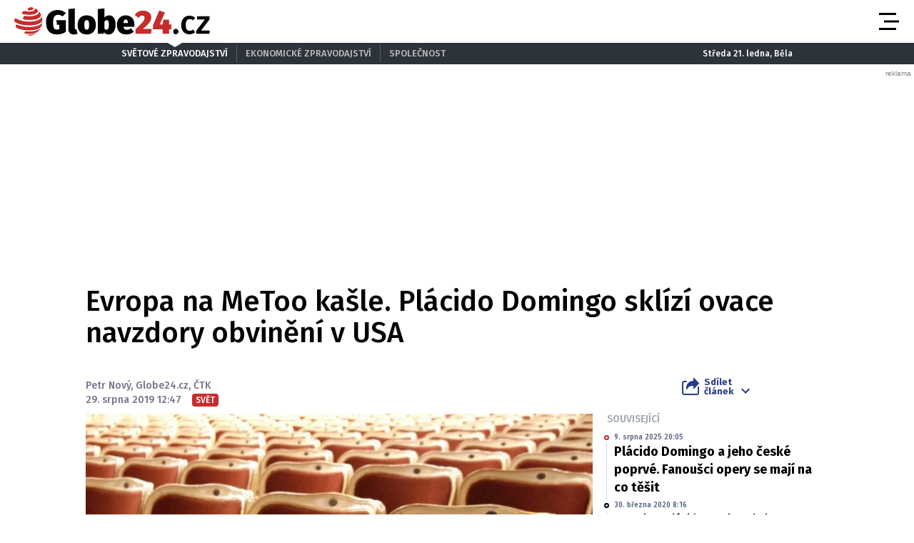

--- FILE ---
content_type: text/html; charset=utf-8
request_url: https://www.google.com/recaptcha/api2/aframe
body_size: 266
content:
<!DOCTYPE HTML><html><head><meta http-equiv="content-type" content="text/html; charset=UTF-8"></head><body><script nonce="H7Wr5trvfM_E-7tRwY1Viw">/** Anti-fraud and anti-abuse applications only. See google.com/recaptcha */ try{var clients={'sodar':'https://pagead2.googlesyndication.com/pagead/sodar?'};window.addEventListener("message",function(a){try{if(a.source===window.parent){var b=JSON.parse(a.data);var c=clients[b['id']];if(c){var d=document.createElement('img');d.src=c+b['params']+'&rc='+(localStorage.getItem("rc::a")?sessionStorage.getItem("rc::b"):"");window.document.body.appendChild(d);sessionStorage.setItem("rc::e",parseInt(sessionStorage.getItem("rc::e")||0)+1);localStorage.setItem("rc::h",'1768981808073');}}}catch(b){}});window.parent.postMessage("_grecaptcha_ready", "*");}catch(b){}</script></body></html>

--- FILE ---
content_type: application/javascript; charset=utf-8
request_url: https://fundingchoicesmessages.google.com/f/AGSKWxVLcDc6yi5ASSqOwnTfJTWocL1dE3V6OZkcnu5G59HSxKjM2UNJyVqjCUWROHaWhj5ppZaX__4nm2RKVMmmcqjPndtXRA6YSjWqAFC8kqUsnlz6XePfOhX5P_Y9Cbk-uu1L_hlfA9jImf0MgAcoQTcYefkljKBZn9FizrceUhL4ImLTPnx2SWSO2olg/_/advertisment-/yads-/ad_count./getadsettingsjs?/adsense3.
body_size: -1291
content:
window['33d187f1-b045-49a2-bd8a-6bdeb5010f38'] = true;